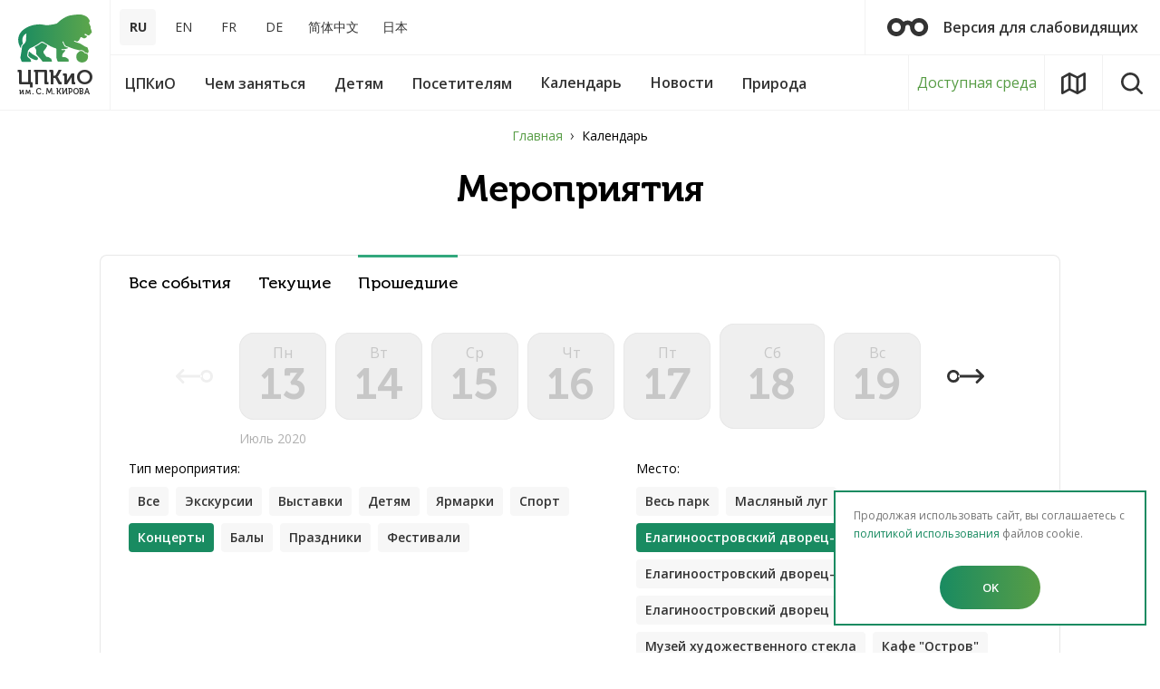

--- FILE ---
content_type: text/html; charset=UTF-8
request_url: https://elaginpark.org/events/?DATE_FROM=18.07.2020&DATE_TO=18.07.2020&LOCATION=146&PERIOD=PAST&SECTION_ID=30
body_size: 17474
content:
<!DOCTYPE html>
<html lang="ru">

<head>
	<title>Календарь культурно-массовых мероприятий в ЦПКиО</title>
	<meta http-equiv="Content-Type" content="text/html; charset=UTF-8" />
<meta name="keywords" content="цпко, цпкио, елагин, елагин остров, парк, парк петербург, развлечения в петербурге, досуг в петербурге, погулять в петербурге, прогулки питер, зоопарк, выставки, экскурсии" />
<meta name="description" content="ЦПКиО: выставки, экскурсии, мастер-классы, концерты, театральные представления, интерактивные программы, костюмированные балы, выпускные, народные гуляния" />
<script data-skip-moving="true">(function(w, d, n) {var cl = "bx-core";var ht = d.documentElement;var htc = ht ? ht.className : undefined;if (htc === undefined || htc.indexOf(cl) !== -1){return;}var ua = n.userAgent;if (/(iPad;)|(iPhone;)/i.test(ua)){cl += " bx-ios";}else if (/Windows/i.test(ua)){cl += ' bx-win';}else if (/Macintosh/i.test(ua)){cl += " bx-mac";}else if (/Linux/i.test(ua) && !/Android/i.test(ua)){cl += " bx-linux";}else if (/Android/i.test(ua)){cl += " bx-android";}cl += (/(ipad|iphone|android|mobile|touch)/i.test(ua) ? " bx-touch" : " bx-no-touch");cl += w.devicePixelRatio && w.devicePixelRatio >= 2? " bx-retina": " bx-no-retina";if (/AppleWebKit/.test(ua)){cl += " bx-chrome";}else if (/Opera/.test(ua)){cl += " bx-opera";}else if (/Firefox/.test(ua)){cl += " bx-firefox";}ht.className = htc ? htc + " " + cl : cl;})(window, document, navigator);</script>


<link href="/bitrix/js/ui/design-tokens/dist/ui.design-tokens.css?171999683526358" type="text/css"  rel="stylesheet" />
<link href="/bitrix/js/ui/fonts/opensans/ui.font.opensans.css?16869505752555" type="text/css"  rel="stylesheet" />
<link href="/bitrix/js/main/popup/dist/main.popup.bundle.css?175852470131694" type="text/css"  rel="stylesheet" />
<link href="/bitrix/js/main/core/css/core_date.css?168695072610481" type="text/css"  rel="stylesheet" />
<link href="/local/templates/main/components/ttcsoft/news.list/events/style.css?163412463359" type="text/css"  rel="stylesheet" />
<link href="/local/templates/main/css/app.css?1634124627132902" type="text/css"  data-template-style="true"  rel="stylesheet" />
<link href="/local/templates/main/css/custom.css?17593167741745" type="text/css"  data-template-style="true"  rel="stylesheet" />
<link href="/local/templates/main/components/scody/cookie/.default/style.css?17488682311509" type="text/css"  data-template-style="true"  rel="stylesheet" />
<link href="/bitrix/components/vision/vision.special/templates/.default/style/css/style.css?163412316670" type="text/css"  data-template-style="true"  rel="stylesheet" />
<link href="/bitrix/components/vision/vision.special/templates/.default/style/css/bvi-font.css?16341231661950" type="text/css"  data-template-style="true"  rel="stylesheet" />
<link href="/bitrix/components/vision/vision.special/templates/.default/style/css/bvi.css?1634123166157133" type="text/css"  data-template-style="true"  rel="stylesheet" />
<link href="/bitrix/components/vision/vision.special/templates/.default/style/css/bvi.min.css?1634123166127805" type="text/css"  data-template-style="true"  rel="stylesheet" />
<link href="/bitrix/components/vision/vision.special/templates/.default/style/css/bvi-font.min.css?16341231661612" type="text/css"  data-template-style="true"  rel="stylesheet" />




<script type="extension/settings" data-extension="main.date">{"formats":{"FORMAT_DATE":"DD.MM.YYYY","FORMAT_DATETIME":"DD.MM.YYYY HH:MI:SS","SHORT_DATE_FORMAT":"d.m.Y","MEDIUM_DATE_FORMAT":"j M Y","LONG_DATE_FORMAT":"j F Y","DAY_MONTH_FORMAT":"j F","DAY_SHORT_MONTH_FORMAT":"j M","SHORT_DAY_OF_WEEK_MONTH_FORMAT":"D, j F","SHORT_DAY_OF_WEEK_SHORT_MONTH_FORMAT":"D, j M","DAY_OF_WEEK_MONTH_FORMAT":"l, j F","FULL_DATE_FORMAT":"l, j F  Y","SHORT_TIME_FORMAT":"H:i","LONG_TIME_FORMAT":"H:i:s"}}</script>



<meta http-equiv="X-UA-Compatible" content="IE=Edge">
<meta name="viewport" content="width=device-width, initial-scale=1">
<meta name="theme-color" content="#fff">
<meta name="format-detection" content="telephone=no">
<meta name="yandex-verification" content="4aea9c94238b8a98" />
<meta name="proculture-verification" content="237cf50c1b265f13a0d5de8cd89b38e5" />
<link rel="shortcut icon" href="/local/templates/main/favicons/favicon.svg" />
<link href="https://fonts.googleapis.com/css?family=Open+Sans:400,600,700&amp;subset=cyrillic-ext" rel="stylesheet">



	<!--meta og-->
        
	<meta property="og:title" content="Центральный парк культуры и отдыха им. С.М. Кирова | Календарь культурно-массовых мероприятий в ЦПКиО " />
	<meta property="og:type" content="article" />
	<meta property="og:description" content="ЦПКиО: выставки, экскурсии, мастер-классы, концерты, театральные представления, интерактивные программы, костюмированные балы, выпускные, народные гуляния" />
	<meta property="og:url" content="https://elaginpark.org" />
	<meta property="og:site_name" content="Центральный парк культуры и отдыха им. С.М. Кирова" />
	<meta property="og:image" content="https://elaginpark.org/local/templates/main/img/logo_lion.svg" />
	<meta property="og:image:url" content="https://elaginpark.org/local/templates/main/img/logo_lion.svg" />

	
					
			
		
		
	<!--styles-->
		
	<script data-skip-moving="true" src="https://spb.kassir.ru/start-frame.js"></script>
	<script data-skip-moving="true" src="https://culturaltracking.ru/static/js/spxl.js?pixelId=25137" data-pixel-id="25137" async></script>
	
	
	</head>

<body>
		
	<div class="out">
		<header class="l-header-desk js-header-desk">
			<div class="l-header-desk__inner">
				<button class="mobile-menu-toggle" type="button" title="Меню" data-tgl=".js-mobile-menu" data-tgl-class="visible">
					<svg class="icon icon-mobile-menu">
						<use xlink:href="/local/templates/main/img/sprite.svg#icon-mobile-menu"></use>
					</svg>
				</button>
				<a class="l-header-desk-logo" title="ЦПКиО им. С. М. КИРОВА" href="/">
					<img src="/local/templates/main/img/logo_lion.svg" alt="ЦПКиО им. С. М. КИРОВА">
					<span class="l-header-desk-logo__name">ЦПКиО <span>им. С. М. КИРОВА</span></span>
				</a>
				<div class="l-header-desk__content">
					<div class="l-header-desk__top">
						<div class="languages" role="navigation">
							<ul>

			<li><span>RU</span></li>
		
			<li><a href="/en/">EN</a></li>
		
			<li><a href="/fr/">FR</a></li>
		
			<li><a href="/de/">DE</a></li>
		
			<li><a href="/cn/">简体中文</a></li>
		
			<li><a href="/jp/">日本</a></li>
		

</ul>
						</div>
						
<a href="/" class="bvi-open l-header-desk-visually-impaired" title="перейти на версию для слабовидящих">
	<svg class="icon icon-glasses">
		<use xlink:href="/local/templates/main/img/sprite.svg#icon-glasses"></use>
	</svg> Версия для слабовидящих</a>

 
 
 
 
											</div>

					<div class="l-header-desk__bottom">
						

<nav class="main-menu js-main-menu" aria-label="">
	<ul class="main-menu__list">


	
	
								<li class="main-menu__item">
				<button type="button" class="main-menu__name" aria-haspopup="true">
					<span>ЦПКиО</span>
				</button>
				<div class="main-menu__child js-main-menu-child">
					<div class="main-menu__child-inner js-main-menu-child-inner">
						<ul class="main-menu__sublist">				
		
	
	

	
						<li class="main-menu__subitem">
				<a href="/central-park/park-na-elaginom-ostrove-segodnya/" class="main-menu__name"><span>Парк на Елагином острове сегодня</span></a>
			</li>		
		
	
	

	
						<li class="main-menu__subitem">
				<a href="/central-park/dvortsovo-parkovyy-ansambl/" class="main-menu__name"><span>Дворцово-парковый ансамбль</span></a>
			</li>		
		
	
	

	
						<li class="main-menu__subitem">
				<a href="/central-park/museums/" class="main-menu__name"><span>Музеи</span></a>
			</li>		
		
	
	

	
						<li class="main-menu__subitem">
				<a href="/central-park/history/" class="main-menu__name"><span>История</span></a>
			</li>		
		
	
	

	
						<li class="main-menu__subitem">
				<a href="/central-park/officially/" class="main-menu__name"><span>Официально</span></a>
			</li>		
		
	
	

	
						<li class="main-menu__subitem">
				<a href="/central-park/vacancies/" class="main-menu__name"><span>Вакансии</span></a>
			</li>		
		
	
	

	
						<li class="main-menu__subitem">
				<a href="/central-park/partners/" class="main-menu__name"><span>Партнеры</span></a>
			</li>		
		
	
	

	
						<li class="main-menu__subitem">
				<a href="/central-park/sotrudnichestvo/" class="main-menu__name"><span>Сотрудничество</span></a>
			</li>		
		
	
	

	
						<li class="main-menu__subitem">
				<a href="/central-park/smi/" class="main-menu__name"><span>Для СМИ</span></a>
			</li>		
		
	
	

	
						<li class="main-menu__subitem">
				<a href="/central-park/gallery/" class="main-menu__name"><span>Фотогалерея и Видео</span></a>
			</li>		
		
	
	

	
						<li class="main-menu__subitem">
				<a href="/central-park/contacts/" class="main-menu__name"><span>Контакты</span></a>
			</li>		
		
	
	

	
						<li class="main-menu__subitem">
				<a href="/central-park/map-island/" class="main-menu__name"><span>Карта Елагина острова</span></a>
			</li>		
		
	
	

	
						<li class="main-menu__subitem">
				<a href="/sitemap/" class="main-menu__name"><span>Карта сайта</span></a>
			</li>		
		
	
	

						</ul></div></div></li>	
	
								<li class="main-menu__item">
				<button type="button" class="main-menu__name" aria-haspopup="true">
					<span>Чем заняться</span>
				</button>
				<div class="main-menu__child js-main-menu-child">
					<div class="main-menu__child-inner js-main-menu-child-inner">
						<ul class="main-menu__sublist">				
		
	
	

	
						<li class="main-menu__subitem">
				<a href="/central-park/museums/elaginoostrovskiy-dvorets-muzey/" class="main-menu__name"><span>Елагиноостровский дворец-музей</span></a>
			</li>		
		
	
	

	
						<li class="main-menu__subitem">
				<a href="/to-do/muzey-khudozhestvennogo-stekla/" class="main-menu__name"><span>Музей художественного стекла</span></a>
			</li>		
		
	
	

	
						<li class="main-menu__subitem">
				<a href="/stekloduvnaya-masterskaya/" class="main-menu__name"><span>Стеклодувная мастерская</span></a>
			</li>		
		
	
	

	
						<li class="main-menu__subitem">
				<a href="/to-do/kostyumirovannye-baly/" class="main-menu__name"><span>Костюмированные балы</span></a>
			</li>		
		
	
	

	
						<li class="main-menu__subitem">
				<a href="/to-do/excursions/?PERIOD=CURRENT" class="main-menu__name"><span>Экскурсии</span></a>
			</li>		
		
	
	

	
						<li class="main-menu__subitem">
				<a href="/to-do/exhibitions/?PERIOD=CURRENT" class="main-menu__name"><span>Выставки</span></a>
			</li>		
		
	
	

	
						<li class="main-menu__subitem">
				<a href="/tvorcheskaya-dacha/" class="main-menu__name"><span>Творческая дача</span></a>
			</li>		
		
	
	

	
						<li class="main-menu__subitem">
				<a href="/to-do/elaginskie-vechera/" class="main-menu__name"><span>Елагинские вечера</span></a>
			</li>		
		
	
	

	
						<li class="main-menu__subitem">
				<a href="/to-do/concerts/?PERIOD=CURRENT" class="main-menu__name"><span>Концерты</span></a>
			</li>		
		
	
	

	
						<li class="main-menu__subitem">
				<a href="/to-do/cafe/" class="main-menu__name"><span>Кафе</span></a>
			</li>		
		
	
	

	
						<li class="main-menu__subitem">
				<a href="/to-do/sport/" class="main-menu__name"><span>Спорт</span></a>
			</li>		
		
	
	

	
						<li class="main-menu__subitem">
				<a href="/to-do/klub-zdorove/" class="main-menu__name"><span>Клуб «Здоровье»</span></a>
			</li>		
		
	
	

	
						<li class="main-menu__subitem">
				<a href="/to-do/prokat/" class="main-menu__name"><span>Прокат</span></a>
			</li>		
		
	
	

	
						<li class="main-menu__subitem">
				<a href="/to-do/voennyy-orkestr/" class="main-menu__name"><span>Военный оркестр</span></a>
			</li>		
		
	
	

	
						<li class="main-menu__subitem">
				<a href="/to-do/katok/" class="main-menu__name"><span>Большой каток</span></a>
			</li>		
		
	
	

						</ul>	<div class="main-menu__context">
		<div class="main-menu-time">
			<div class="main-menu-time__title">Часы работы</div>
			<div class="main-menu-time__data">
				<span>Летний сезон:</span>
				<span>Пн-Пт: 06:00-23:00</span>
				<span>Сб-Вс: 06:00-23:00</span>
			</div>
			<div class="main-menu-time__data">
				<span>Зимний сезон:</span>
				<span>06:00 - 23:00</span>
			</div>
		</div>
	</div></div></div></li>									
	
								<li class="main-menu__item">
				<button type="button" class="main-menu__name" aria-haspopup="true">
					<span>Детям</span>
				</button>
				<div class="main-menu__child js-main-menu-child">
					<div class="main-menu__child-inner js-main-menu-child-inner">
						<ul class="main-menu__sublist">				
		
	
	

	
						<li class="main-menu__subitem">
				<a href="/detyam/museums-children/" class="main-menu__name"><span>Музеи детям</span></a>
			</li>		
		
	
	

	
						<li class="main-menu__subitem">
				<a href="/to-do/muzey-khudozhestvennogo-stekla/stekolnaya-masterskaya/" class="main-menu__name"><span>Стеклодувная мастерская</span></a>
			</li>		
		
	
	

	
						<li class="main-menu__subitem">
				<a href="/detyam/shkolnye-kanikuly/" class="main-menu__name"><span>Школьные каникулы</span></a>
			</li>		
		
	
	

	
						<li class="main-menu__subitem">
				<a href="/tvorcheskaya-dacha/" class="main-menu__name"><span>Творческая дача</span></a>
			</li>		
		
	
	

	
						<li class="main-menu__subitem">
				<a href="/detyam/master-klassy/" class="main-menu__name"><span>Мастер-классы</span></a>
			</li>		
		
	
	

	
						<li class="main-menu__subitem">
				<a href="/detyam/marshrutnye-listy/" class="main-menu__name"><span>Маршрутные листы</span></a>
			</li>		
		
	
	

	
						<li class="main-menu__subitem">
				<a href="/detyam/mini-zoopark/" class="main-menu__name"><span>Мини-зоопарк</span></a>
			</li>		
		
	
	

	
						<li class="main-menu__subitem">
				<a href="/detyam/detskie-ploshchadki/" class="main-menu__name"><span>Детские площадки</span></a>
			</li>		
		
	
	

	
						<li class="main-menu__subitem">
				<a href="/detyam/roliki-velosipedy/" class="main-menu__name"><span>Велосипеды</span></a>
			</li>		
		
	
	

						</ul></div></div></li>	
	
								<li class="main-menu__item">
				<button type="button" class="main-menu__name" aria-haspopup="true">
					<span>Посетителям</span>
				</button>
				<div class="main-menu__child js-main-menu-child">
					<div class="main-menu__child-inner js-main-menu-child-inner">
						<ul class="main-menu__sublist">				
		
	
	

	
						<li class="main-menu__subitem">
				<a href="/visitors/kak-dobratsya/" class="main-menu__name"><span>Как добраться</span></a>
			</li>		
		
	
	

	
						<li class="main-menu__subitem">
				<a href="/visitors/pravila-poseshcheniya/" class="main-menu__name"><span>Правила посещения</span></a>
			</li>		
		
	
	

	
						<li class="main-menu__subitem">
				<a href="/visitors/rezhim-raboty/" class="main-menu__name"><span>Режим работы</span></a>
			</li>		
		
	
	

	
						<li class="main-menu__subitem">
				<a href="/visitors/stoimost-posesheniya/" class="main-menu__name"><span>Стоимость посещения</span></a>
			</li>		
		
	
	

	
						<li class="main-menu__subitem">
				<a href="/visitors/poryadok-vozvrata-biletov/" class="main-menu__name"><span>Порядок возврата билетов</span></a>
			</li>		
		
	
	

	
						<li class="main-menu__subitem">
				<a href="/visitors/list-of-documents-for-preferential-access/" class="main-menu__name"><span>Перечень документов для льготного посещения</span></a>
			</li>		
		
	
	

	
						<li class="main-menu__subitem">
				<a href="/visitors/dostupnaya-sreda/" class="main-menu__name"><span>Доступная среда</span></a>
			</li>		
		
	
	

	
						<li class="main-menu__subitem">
				<a href="/visitors/reviews/" class="main-menu__name"><span>Оставить отзыв</span></a>
			</li>		
		
	
	

	
						<li class="main-menu__subitem">
				<a href="/visitors/faq/" class="main-menu__name"><span>Вопросы и ответы</span></a>
			</li>		
		
	
	

	
						<li class="main-menu__subitem">
				<a href="/visitors/programma-pushkinskaya-karta/" class="main-menu__name"><span>Программа «Пушкинская карта»</span></a>
			</li>		
		
	
	

	
						<li class="main-menu__subitem">
				<a href="/visitors/proekt-edinaya-karta-peterburzhtsa/" class="main-menu__name"><span>Проект «Единая карта петербуржца»</span></a>
			</li>		
		
	
	

						</ul>	<div class="main-menu__context">
		<div class="main-menu-time">
			<div class="main-menu-time__title">Часы работы</div>
			<div class="main-menu-time__data">
				<span>Летний сезон:</span>
				<span>Пн-Пт: 06:00-23:00</span>
				<span>Сб-Вс: 06:00-23:00</span>
			</div>
			<div class="main-menu-time__data">
				<span>Зимний сезон:</span>
				<span>06:00 - 23:00</span>
			</div>
		</div>
	</div></div></div></li>									
						<li class="main-menu__item">
				<a href="/events/" class="main-menu__name">
					<span>Календарь</span>
				</a>
			</li>		
		
	
	

	
						<li class="main-menu__item">
				<a href="/news/" class="main-menu__name">
					<span>Новости</span>
				</a>
			</li>		
		
	
	

	
	
								<li class="main-menu__item">
				<button type="button" class="main-menu__name" aria-haspopup="true">
					<span>Природа</span>
				</button>
				<div class="main-menu__child js-main-menu-child">
					<div class="main-menu__child-inner js-main-menu-child-inner">
						<ul class="main-menu__sublist">				
		
	
	

	
						<li class="main-menu__subitem">
				<a href="/nature/flora-i-fauna/" class="main-menu__name"><span>Флора и фауна</span></a>
			</li>		
		
	
	

	
						<li class="main-menu__subitem">
				<a href="/nature/flora-i-fauna/osobo-okhranyaemaya-prirodnaya-territoriya/" class="main-menu__name"><span>ООПТ</span></a>
			</li>		
		
	
	

	
						<li class="main-menu__subitem">
				<a href="/nature/proekt-posadi-derevo/" class="main-menu__name"><span>Проект «Посади дерево»</span></a>
			</li>		
		
	
	

	</ul></div></div></li>
	</ul>
</nav>
						<a href="/visitors/dostupnaya-sreda/" class="l-header-desk__bottom-btn l-header-desk__sreda">Доступная среда</a>
						<a href="/map/" class="l-header-desk__bottom-btn l-header-desk__map" title="Карта парка">
							<svg class="icon icon-map">
								<use xlink:href="/local/templates/main/img/sprite.svg#icon-map"></use>
							</svg>
						</a>
						<button class="l-header-desk__bottom-btn" title="Поиск по сайту" data-modal="search">
							<svg class="icon icon-search">
								<use xlink:href="/local/templates/main/img/sprite.svg#icon-search"></use>
							</svg>
						</button>
					</div>
				</div>
			</div>
		</header>

				<section class="l-section">
			<div class="l-section__ctr">
				<nav class="breadcrumb__wrap" aria-label="breadcrumb"><ol class="breadcrumb">
			<li class="breadcrumb-item">
				<a href="/">Главная</a>
			</li><li class="breadcrumb-item active" aria-current="page">Календарь</li></ol></nav>				

<div class="l-section__header">
	<div class="l-section__name l-section__name_center">Мероприятия</div>
</div>

	
<div class="filters-content">
			<nav class="slided-tabs swiper-container js-slided-tabs">
		<ul class="slided-tabs__inner swiper-wrapper">
			<li class="slided-tabs__item swiper-slide">
				<a href="/events/"  class="slided-tabs-item ">Все события</a>
			</li>
			<li class="slided-tabs__item swiper-slide">
				<a href="/events/?PERIOD=CURRENT&LOCATION=146&SECTION_ID=30"  class="slided-tabs-item ">Текущие</a>
			</li>
			<li class="slided-tabs__item swiper-slide">
				<a href="/events/?PERIOD=PAST&LOCATION=146&SECTION_ID=30" aria-current="true" class="slided-tabs-item active">Прошедшие</a>
			</li>
		</ul>
	</nav>
		
			<nav class="filter-days" aria-label="событие по числам месяца">
					<span class="filter-days__prev" aria-disabled="true" title="события ранее">
				<svg class="icon icon-calendar_prev_long">
					<use xlink:href="/local/templates/main/img/sprite.svg#icon-calendar_prev_long"></use>
				</svg>
				<svg class="icon icon-calendar_prev_short">
					<use xlink:href="/local/templates/main/img/sprite.svg#icon-calendar_prev_short"></use>
				</svg>
			</span>
				
				<ul class="filter-days__list">
							<li class="filter-days__item">
					<a href="/events/?DATE_FROM=13.07.2020&DATE_TO=13.07.2020&LOCATION=146&PERIOD=PAST&SECTION_ID=30" class="filter-day " 
								 aria-disabled="true"								>
						<span class="filter-day__inner">
							<span class="filter-day__name">Пн</span>
							<span class="filter-day__date">13</span>
						</span>
						<span class="filter-day__month visible">Июль 2020</span>
					</a>
				</li>			
							<li class="filter-days__item">
					<a href="/events/?DATE_FROM=14.07.2020&DATE_TO=14.07.2020&LOCATION=146&PERIOD=PAST&SECTION_ID=30" class="filter-day " 
								 aria-disabled="true"								>
						<span class="filter-day__inner">
							<span class="filter-day__name">Вт</span>
							<span class="filter-day__date">14</span>
						</span>
						<span class="filter-day__month ">Июль 2020</span>
					</a>
				</li>			
							<li class="filter-days__item">
					<a href="/events/?DATE_FROM=15.07.2020&DATE_TO=15.07.2020&LOCATION=146&PERIOD=PAST&SECTION_ID=30" class="filter-day " 
								 aria-disabled="true"								>
						<span class="filter-day__inner">
							<span class="filter-day__name">Ср</span>
							<span class="filter-day__date">15</span>
						</span>
						<span class="filter-day__month ">Июль 2020</span>
					</a>
				</li>			
							<li class="filter-days__item">
					<a href="/events/?DATE_FROM=16.07.2020&DATE_TO=16.07.2020&LOCATION=146&PERIOD=PAST&SECTION_ID=30" class="filter-day " 
								 aria-disabled="true"								>
						<span class="filter-day__inner">
							<span class="filter-day__name">Чт</span>
							<span class="filter-day__date">16</span>
						</span>
						<span class="filter-day__month ">Июль 2020</span>
					</a>
				</li>			
							<li class="filter-days__item">
					<a href="/events/?DATE_FROM=17.07.2020&DATE_TO=17.07.2020&LOCATION=146&PERIOD=PAST&SECTION_ID=30" class="filter-day " 
								 aria-disabled="true"								>
						<span class="filter-day__inner">
							<span class="filter-day__name">Пт</span>
							<span class="filter-day__date">17</span>
						</span>
						<span class="filter-day__month ">Июль 2020</span>
					</a>
				</li>			
							<li class="filter-days__item">
					<a href="/events/?DATE_FROM=18.07.2020&DATE_TO=18.07.2020&LOCATION=146&PERIOD=PAST&SECTION_ID=30" class="filter-day filter-day_day-off" 
								 aria-disabled="true"								 aria-current="true">
						<span class="filter-day__inner">
							<span class="filter-day__name">Сб</span>
							<span class="filter-day__date">18</span>
						</span>
						<span class="filter-day__month ">Июль 2020</span>
					</a>
				</li>			
							<li class="filter-days__item">
					<a href="/events/?DATE_FROM=19.07.2020&DATE_TO=19.07.2020&LOCATION=146&PERIOD=PAST&SECTION_ID=30" class="filter-day filter-day_day-off" 
								 aria-disabled="true"								>
						<span class="filter-day__inner">
							<span class="filter-day__name">Вс</span>
							<span class="filter-day__date">19</span>
						</span>
						<span class="filter-day__month ">Июль 2020</span>
					</a>
				</li>			
					</ul>
		<a href="/events/?DATE_FROM=20.07.2020&DATE_TO=26.07.2020&LOCATION=146&PERIOD=PAST&SECTION_ID=30" class="filter-days__next" title="события наступающие">
			<svg class="icon icon-calendar_next_long">
				<use xlink:href="/local/templates/main/img/sprite.svg#icon-calendar_next_long"></use>
			</svg>
			<svg class="icon icon-calendar_next_short">
				<use xlink:href="/local/templates/main/img/sprite.svg#icon-calendar_next_short"></use>
			</svg>
		</a>
	</nav>	
		
	
	<nav class="filter-btns">
		<div class="filter-btns-group">
			<div id="filter-btns-1" class="filter-btns-group__label" aria-label="Тип">Тип мероприятия:</div>

										<ul class="filter-btns-list" aria-labelledby="filter-btns-1">
											<li class="filter-btns-list__item">
							<a href="/events/?DATE_FROM=18.07.2020&DATE_TO=18.07.2020&LOCATION=146&PERIOD=PAST&SECTION_ID=30" class="filter-btns-item">Все</a>
						</li>							
																							<li class="filter-btns-list__item">
								<a href="?SECTION_ID=9" class="filter-btns-item">Экскурсии</a>
							</li>
																								<li class="filter-btns-list__item">
								<a href="?SECTION_ID=8" class="filter-btns-item">Выставки</a>
							</li>
																								<li class="filter-btns-list__item">
								<a href="?SECTION_ID=26" class="filter-btns-item">Детям</a>
							</li>
																								<li class="filter-btns-list__item">
								<a href="?SECTION_ID=25" class="filter-btns-item">Ярмарки</a>
							</li>
																								<li class="filter-btns-list__item">
								<a href="?SECTION_ID=29" class="filter-btns-item">Спорт</a>
							</li>
																								<li class="filter-btns-list__item">
								<span aria-current="true" class="filter-btns-item">Концерты</span>
							</li>							
																								<li class="filter-btns-list__item">
								<a href="?SECTION_ID=32" class="filter-btns-item">Балы</a>
							</li>
																								<li class="filter-btns-list__item">
								<a href="?SECTION_ID=28" class="filter-btns-item">Праздники</a>
							</li>
																								<li class="filter-btns-list__item">
								<a href="?SECTION_ID=27" class="filter-btns-item">Фестивали</a>
							</li>
															</ul>							
						
									
						
		</div>
	
						<div class="filter-btns-group filter-btns-group_middle">
			<div id="filter-btns-2" class="filter-btns-group__label" aria-label="Место">Место:</div>
			<ul class="filter-btns-list" aria-labelledby="filter-btns-2">
									<li class="filter-btns-list__item">
						<a href="/events/?DATE_FROM=18.07.2020&DATE_TO=18.07.2020&PERIOD=PAST&SECTION_ID=30" class="filter-btns-item">Весь парк</a>
					</li>							
									
															<li class="filter-btns-list__item">
							<a href="/events/?LOCATION=441&DATE_FROM=18.07.2020&DATE_TO=18.07.2020&PERIOD=PAST&SECTION_ID=30" class="filter-btns-item">Масляный луг</a>
						</li>
																				<li class="filter-btns-list__item">
							<span aria-current="true" class="filter-btns-item"> Елагиноостровский дворец-музей</span>
						</li>							
																				<li class="filter-btns-list__item">
							<a href="/events/?LOCATION=412&DATE_FROM=18.07.2020&DATE_TO=18.07.2020&PERIOD=PAST&SECTION_ID=30" class="filter-btns-item">Елагиноостровский дворец-музей</a>
						</li>
																				<li class="filter-btns-list__item">
							<a href="/events/?LOCATION=424&DATE_FROM=18.07.2020&DATE_TO=18.07.2020&PERIOD=PAST&SECTION_ID=30" class="filter-btns-item">Елагиноостровский дворец</a>
						</li>
																				<li class="filter-btns-list__item">
							<a href="/events/?LOCATION=442&DATE_FROM=18.07.2020&DATE_TO=18.07.2020&PERIOD=PAST&SECTION_ID=30" class="filter-btns-item">Восточная поляна</a>
						</li>
																				<li class="filter-btns-list__item">
							<a href="/events/?LOCATION=148&DATE_FROM=18.07.2020&DATE_TO=18.07.2020&PERIOD=PAST&SECTION_ID=30" class="filter-btns-item">Музей художественного стекла</a>
						</li>
																				<li class="filter-btns-list__item">
							<a href="/events/?LOCATION=408&DATE_FROM=18.07.2020&DATE_TO=18.07.2020&PERIOD=PAST&SECTION_ID=30" class="filter-btns-item">Кафе &quot;Остров&quot;</a>
						</li>
																				<li class="filter-btns-list__item">
							<a href="/events/?LOCATION=410&DATE_FROM=18.07.2020&DATE_TO=18.07.2020&PERIOD=PAST&SECTION_ID=30" class="filter-btns-item">Музей художественного стекла. Оранжерейный корпус</a>
						</li>
																				<li class="filter-btns-list__item">
							<a href="/events/?LOCATION=419&DATE_FROM=18.07.2020&DATE_TO=18.07.2020&PERIOD=PAST&SECTION_ID=30" class="filter-btns-item">2-й Елагин мост</a>
						</li>
																				<li class="filter-btns-list__item">
							<a href="/events/?LOCATION=425&DATE_FROM=18.07.2020&DATE_TO=18.07.2020&PERIOD=PAST&SECTION_ID=30" class="filter-btns-item">Кухонный корпус</a>
						</li>
																				<li class="filter-btns-list__item">
							<a href="/events/?LOCATION=19&DATE_FROM=18.07.2020&DATE_TO=18.07.2020&PERIOD=PAST&SECTION_ID=30" class="filter-btns-item">Конюшенный корпус</a>
						</li>
																				<li class="filter-btns-list__item">
							<a href="/events/?LOCATION=150&DATE_FROM=18.07.2020&DATE_TO=18.07.2020&PERIOD=PAST&SECTION_ID=30" class="filter-btns-item">Выставочные залы</a>
						</li>
																				<li class="filter-btns-list__item">
							<a href="/events/?LOCATION=417&DATE_FROM=18.07.2020&DATE_TO=18.07.2020&PERIOD=PAST&SECTION_ID=30" class="filter-btns-item">Выставочные залы Конюшенного корпуса</a>
						</li>
																				<li class="filter-btns-list__item">
							<a href="/events/?LOCATION=426&DATE_FROM=18.07.2020&DATE_TO=18.07.2020&PERIOD=PAST&SECTION_ID=30" class="filter-btns-item">Оранжерейный корпус</a>
						</li>
																				<li class="filter-btns-list__item">
							<a href="/events/?LOCATION=451&DATE_FROM=18.07.2020&DATE_TO=18.07.2020&PERIOD=PAST&SECTION_ID=30" class="filter-btns-item">Конюшенный корпус</a>
						</li>
																				<li class="filter-btns-list__item">
							<a href="/events/?LOCATION=448&DATE_FROM=18.07.2020&DATE_TO=18.07.2020&PERIOD=PAST&SECTION_ID=30" class="filter-btns-item">Стеклодувная мастерская</a>
						</li>
																				<li class="filter-btns-list__item">
							<a href="/events/?LOCATION=21&DATE_FROM=18.07.2020&DATE_TO=18.07.2020&PERIOD=PAST&SECTION_ID=30" class="filter-btns-item">Кавалерский корпус</a>
						</li>
																				<li class="filter-btns-list__item">
							<a href="/events/?LOCATION=22&DATE_FROM=18.07.2020&DATE_TO=18.07.2020&PERIOD=PAST&SECTION_ID=30" class="filter-btns-item">Фрейлинский корпус</a>
						</li>
																				<li class="filter-btns-list__item">
							<a href="/events/?LOCATION=429&DATE_FROM=18.07.2020&DATE_TO=18.07.2020&PERIOD=PAST&SECTION_ID=30" class="filter-btns-item">Фрейлинский корпус</a>
						</li>
																				<li class="filter-btns-list__item">
							<a href="/events/?LOCATION=71&DATE_FROM=18.07.2020&DATE_TO=18.07.2020&PERIOD=PAST&SECTION_ID=30" class="filter-btns-item">Кафе &quot;Остров&quot;</a>
						</li>
																				<li class="filter-btns-list__item">
							<a href="/events/?LOCATION=431&DATE_FROM=18.07.2020&DATE_TO=18.07.2020&PERIOD=PAST&SECTION_ID=30" class="filter-btns-item">Большой каток</a>
						</li>
																				<li class="filter-btns-list__item">
							<a href="/events/?LOCATION=434&DATE_FROM=18.07.2020&DATE_TO=18.07.2020&PERIOD=PAST&SECTION_ID=30" class="filter-btns-item">Открытая сцена на Большой площади</a>
						</li>
																				<li class="filter-btns-list__item">
							<a href="/events/?LOCATION=435&DATE_FROM=18.07.2020&DATE_TO=18.07.2020&PERIOD=PAST&SECTION_ID=30" class="filter-btns-item">Эстрадный театр</a>
						</li>
																				<li class="filter-btns-list__item">
							<a href="/events/?LOCATION=72&DATE_FROM=18.07.2020&DATE_TO=18.07.2020&PERIOD=PAST&SECTION_ID=30" class="filter-btns-item">Большой каток</a>
						</li>
																				<li class="filter-btns-list__item">
							<a href="/events/?LOCATION=1996&DATE_FROM=18.07.2020&DATE_TO=18.07.2020&PERIOD=PAST&SECTION_ID=30" class="filter-btns-item">Причал</a>
						</li>
												</ul>
		</div>					
			</nav>
</div>
<div class="l-section-cols">
	<div class="l-section-cols__content">
		<div class="events">
					<p>На данный момент нет мероприятий</p>
					
		</div>
									
	</div>
</div>
							</div>
		</section>

		<!-- разметка нужна для галереи -->
				<!-- разметка нужна для галереи -->

		<footer class="l-footer">
			<div class="l-ctr">
				<div class="l-footer__inner">
					<nav class="l-footer-nav">
						


	
	
					<ul class="l-footer-nav__col">
				<li class="l-footer-nav__item l-footer-nav__item_bold">
					<a href="/central-park/"> ЦПКиО </a>
				</li>			
		
	
	

	
			<li class="l-footer-nav__item l-footer-nav__item_">
			<a href="/central-park/park-na-elaginom-ostrove-segodnya/"> Парк на Елагином острове сегодня </a>
		</li>
	
	

	
			<li class="l-footer-nav__item l-footer-nav__item_">
			<a href="/central-park/dvortsovo-parkovyy-ansambl/"> Дворцово-парковый ансамбль </a>
		</li>
	
	

	
			<li class="l-footer-nav__item l-footer-nav__item_">
			<a href="/central-park/museums/"> Музеи </a>
		</li>
	
	

	
			<li class="l-footer-nav__item l-footer-nav__item_">
			<a href="/central-park/history/"> История </a>
		</li>
	
	

	
			<li class="l-footer-nav__item l-footer-nav__item_">
			<a href="/central-park/officially/"> Официально </a>
		</li>
	
	

	
			<li class="l-footer-nav__item l-footer-nav__item_">
			<a href="/central-park/vacancies/"> Вакансии </a>
		</li>
	
	

	
			<li class="l-footer-nav__item l-footer-nav__item_">
			<a href="/central-park/partners/"> Партнеры </a>
		</li>
	
	

	
			<li class="l-footer-nav__item l-footer-nav__item_">
			<a href="/central-park/sotrudnichestvo/"> Сотрудничество </a>
		</li>
	
	

	
			<li class="l-footer-nav__item l-footer-nav__item_">
			<a href="/central-park/smi/"> Для СМИ </a>
		</li>
	
	

	
			<li class="l-footer-nav__item l-footer-nav__item_">
			<a href="/central-park/gallery/"> Фотогалерея и Видео </a>
		</li>
	
	

	
			<li class="l-footer-nav__item l-footer-nav__item_">
			<a href="/central-park/contacts/"> Контакты </a>
		</li>
	
	

	
			<li class="l-footer-nav__item l-footer-nav__item_">
			<a href="/central-park/map-island/"> Карта Елагина острова </a>
		</li>
	
	

	
			<li class="l-footer-nav__item l-footer-nav__item_">
			<a href="/sitemap/"> Карта сайта </a>
		</li>
	
	

			</ul>	
	
					<ul class="l-footer-nav__col">
				<li class="l-footer-nav__item l-footer-nav__item_bold">
					<a href="/to-do/"> Чем заняться </a>
				</li>			
		
	
	

	
			<li class="l-footer-nav__item l-footer-nav__item_">
			<a href="/central-park/museums/elaginoostrovskiy-dvorets-muzey/"> Елагиноостровский дворец-музей </a>
		</li>
	
	

	
			<li class="l-footer-nav__item l-footer-nav__item_">
			<a href="/to-do/muzey-khudozhestvennogo-stekla/"> Музей художественного стекла </a>
		</li>
	
	

	
			<li class="l-footer-nav__item l-footer-nav__item_">
			<a href="/stekloduvnaya-masterskaya/"> Стеклодувная мастерская </a>
		</li>
	
	

	
			<li class="l-footer-nav__item l-footer-nav__item_">
			<a href="/to-do/kostyumirovannye-baly/"> Костюмированные балы </a>
		</li>
	
	

	
			<li class="l-footer-nav__item l-footer-nav__item_">
			<a href="/to-do/excursions/?PERIOD=CURRENT"> Экскурсии </a>
		</li>
	
	

	
			<li class="l-footer-nav__item l-footer-nav__item_">
			<a href="/to-do/exhibitions/?PERIOD=CURRENT"> Выставки </a>
		</li>
	
	

	
			<li class="l-footer-nav__item l-footer-nav__item_">
			<a href="/tvorcheskaya-dacha/"> Творческая дача </a>
		</li>
	
	

	
			<li class="l-footer-nav__item l-footer-nav__item_">
			<a href="/to-do/elaginskie-vechera/"> Елагинские вечера </a>
		</li>
	
	

	
			<li class="l-footer-nav__item l-footer-nav__item_">
			<a href="/to-do/concerts/?PERIOD=CURRENT"> Концерты </a>
		</li>
	
	

	
			<li class="l-footer-nav__item l-footer-nav__item_">
			<a href="/to-do/cafe/"> Кафе </a>
		</li>
	
	

	
			<li class="l-footer-nav__item l-footer-nav__item_">
			<a href="/to-do/sport/"> Спорт </a>
		</li>
	
	

	
			<li class="l-footer-nav__item l-footer-nav__item_">
			<a href="/to-do/klub-zdorove/"> Клуб «Здоровье» </a>
		</li>
	
	

	
			<li class="l-footer-nav__item l-footer-nav__item_">
			<a href="/to-do/prokat/"> Прокат </a>
		</li>
	
	

	
			<li class="l-footer-nav__item l-footer-nav__item_">
			<a href="/to-do/voennyy-orkestr/"> Военный оркестр </a>
		</li>
	
	

	
			<li class="l-footer-nav__item l-footer-nav__item_">
			<a href="/to-do/katok/"> Большой каток </a>
		</li>
	
	

			</ul>	
	
					<ul class="l-footer-nav__col">
				<li class="l-footer-nav__item l-footer-nav__item_bold">
					<a href="/detyam/"> Детям </a>
				</li>			
		
	
	

	
			<li class="l-footer-nav__item l-footer-nav__item_">
			<a href="/detyam/museums-children/"> Музеи детям </a>
		</li>
	
	

	
			<li class="l-footer-nav__item l-footer-nav__item_">
			<a href="/to-do/muzey-khudozhestvennogo-stekla/stekolnaya-masterskaya/"> Стеклодувная мастерская </a>
		</li>
	
	

	
			<li class="l-footer-nav__item l-footer-nav__item_">
			<a href="/detyam/shkolnye-kanikuly/"> Школьные каникулы </a>
		</li>
	
	

	
			<li class="l-footer-nav__item l-footer-nav__item_">
			<a href="/tvorcheskaya-dacha/"> Творческая дача </a>
		</li>
	
	

	
			<li class="l-footer-nav__item l-footer-nav__item_">
			<a href="/detyam/master-klassy/"> Мастер-классы </a>
		</li>
	
	

	
			<li class="l-footer-nav__item l-footer-nav__item_">
			<a href="/detyam/marshrutnye-listy/"> Маршрутные листы </a>
		</li>
	
	

	
			<li class="l-footer-nav__item l-footer-nav__item_">
			<a href="/detyam/mini-zoopark/"> Мини-зоопарк </a>
		</li>
	
	

	
			<li class="l-footer-nav__item l-footer-nav__item_">
			<a href="/detyam/detskie-ploshchadki/"> Детские площадки </a>
		</li>
	
	

	
			<li class="l-footer-nav__item l-footer-nav__item_">
			<a href="/detyam/roliki-velosipedy/"> Велосипеды </a>
		</li>
	
	

			</ul>	
	
					<ul class="l-footer-nav__col">
				<li class="l-footer-nav__item l-footer-nav__item_bold">
					<a href="/visitors/"> Посетителям </a>
				</li>			
		
	
	

	
			<li class="l-footer-nav__item l-footer-nav__item_">
			<a href="/visitors/kak-dobratsya/"> Как добраться </a>
		</li>
	
	

	
			<li class="l-footer-nav__item l-footer-nav__item_">
			<a href="/visitors/pravila-poseshcheniya/"> Правила посещения </a>
		</li>
	
	

	
			<li class="l-footer-nav__item l-footer-nav__item_">
			<a href="/visitors/rezhim-raboty/"> Режим работы </a>
		</li>
	
	

	
			<li class="l-footer-nav__item l-footer-nav__item_">
			<a href="/visitors/stoimost-posesheniya/"> Стоимость посещения </a>
		</li>
	
	

	
			<li class="l-footer-nav__item l-footer-nav__item_">
			<a href="/visitors/poryadok-vozvrata-biletov/"> Порядок возврата билетов </a>
		</li>
	
	

	
			<li class="l-footer-nav__item l-footer-nav__item_">
			<a href="/visitors/list-of-documents-for-preferential-access/"> Перечень документов для льготного посещения </a>
		</li>
	
	

	
			<li class="l-footer-nav__item l-footer-nav__item_">
			<a href="/visitors/dostupnaya-sreda/"> Доступная среда </a>
		</li>
	
	

	
			<li class="l-footer-nav__item l-footer-nav__item_">
			<a href="/visitors/reviews/"> Оставить отзыв </a>
		</li>
	
	

	
			<li class="l-footer-nav__item l-footer-nav__item_">
			<a href="/visitors/faq/"> Вопросы и ответы </a>
		</li>
	
	

	
			<li class="l-footer-nav__item l-footer-nav__item_">
			<a href="/visitors/programma-pushkinskaya-karta/"> Программа «Пушкинская карта» </a>
		</li>
	
	

	
			<li class="l-footer-nav__item l-footer-nav__item_">
			<a href="/visitors/proekt-edinaya-karta-peterburzhtsa/"> Проект «Единая карта петербуржца» </a>
		</li>
	
	

			</ul>	
	
					<ul class="l-footer-nav__col">
				<li class="l-footer-nav__item l-footer-nav__item_bold">
					<a href="/nature/"> Природа </a>
				</li>			
		
	
	

	
			<li class="l-footer-nav__item l-footer-nav__item_">
			<a href="/nature/flora-i-fauna/"> Флора и фауна </a>
		</li>
	
	

	
			<li class="l-footer-nav__item l-footer-nav__item_">
			<a href="/nature/flora-i-fauna/osobo-okhranyaemaya-prirodnaya-territoriya/"> ООПТ </a>
		</li>
	
	

	
			<li class="l-footer-nav__item l-footer-nav__item_">
			<a href="/nature/proekt-posadi-derevo/"> Проект «Посади дерево» </a>
		</li>
	
	

	</ul>
						<ul class="l-footer-nav__col">

	<li class="l-footer-nav__item l-footer-nav__item_bold">
		<a href="/events/">
			<svg class="icon icon-calendar">
				<use xlink:href="/local/templates/main/img/sprite.svg#icon-calendar"/>
			</svg> Календарь </a>
	</li>
	
	<li class="l-footer-nav__item l-footer-nav__item_bold">
		<a href="/map/">
			<svg class="icon icon-map">
				<use xlink:href="/local/templates/main/img/sprite.svg#icon-map"/>
			</svg> Карта </a>
	</li>
	
	<li class="l-footer-nav__item l-footer-nav__item_bold">
		<a href="/news/">
			<svg class="icon icon-list">
				<use xlink:href="/local/templates/main/img/sprite.svg#icon-list"/>
			</svg> Новости </a>
	</li>
	

</ul>
					</nav>
					<div class="l-footer-contacts">
						<div class="l-footer-address">
							<div class="l-footer-address__icon">
								<svg class="icon icon-landmark">
									<use xlink:href="/local/templates/main/img/sprite.svg#icon-landmark"></use>
								</svg>
							</div>
							<div class="l-footer-contacts__text"> Санкт-Петербург, Елагин остров, д.4<br>
								<a href="tel:+78124300911">+7 (812) 430-09-11</a>
							</div>
						</div>
						<div class="l-footer-visually-impaired">
							<a href="/" class="bvi-open btn btn_footer">
								<svg class="icon icon-glasses">
									<use xlink:href="/local/templates/main/img/sprite.svg#icon-glasses"></use>
								</svg> Версия для слабовидящих</a>
													</div>
						<div class="l-footer-s-n">
							<div class="l-footer-s-n__item">
								<a href="https://max.ru/elaginpark" target="_blank" title="мы в сети">
									<img class="icon-max" src="/local/templates/main/img/max-icon.svg" alt="" />
								</a>
							</div>
							<div class="l-footer-s-n__item l-footer-s-n__item_v-k">
								<a href="https://vk.com/elaginpark" target="_blank" title="мы в сети">
									<svg class="icon icon-s-v-k">
										<use xlink:href="/local/templates/main/img/sprite.svg#icon-s-v-k"></use>
									</svg>
								</a>
							</div>
																					<div class="l-footer-s-n__item l-footer-s-n__item_tl">
								<a href="https://t.me/elaginpark" target="_blank" title="мы в сети">
									<svg class="icon icon-tl">
										<use xlink:href="/local/templates/main/img/sprite.svg#icon-tl"></use>
									</svg>
								</a>
							</div>
													</div>
					</div>

					<div style="display:flex">
						<style>
    #js-show-iframe-wrapper{position:relative;display:flex;align-items:center;justify-content:center;width:100%;min-width:293px;max-width:100%;background:linear-gradient(138.4deg,#38bafe 
    26.49%,#2d73bc 79.45%);color:#fff;cursor:pointer; margin-top: 16px;}#js-show-iframe-wrapper 
    .pos-banner-fluid *{box-sizing:border-box}@-webkit-keyframes 
    fadeInFromNone{0%{display:none;opacity:0}1%{display:block;opacity:0}100%{display:block;opacity:1}}@keyframes 
    fadeInFromNone{0%{display:none;opacity:0}1%{display:block;opacity:0}100%{display:block;opacity:1}}@font-face{font-family:LatoWebLight;src:url(https://pos.gosuslugi.ru/bin/fonts/Lato/fonts/Lato-Light.woff2) 
    format("woff2"),url(https://pos.gosuslugi.ru/bin/fonts/Lato/fonts/Lato-Light.woff) 
    format("woff"),url(https://pos.gosuslugi.ru/bin/fonts/Lato/fonts/Lato-Light.ttf) 
    format("truetype");font-style:normal;font-weight:400}@font-face{font-family:LatoWeb;src:url(https://pos.gosuslugi.ru/bin/fonts/Lato/fonts/Lato-Regular.woff2) 
    format("woff2"),url(https://pos.gosuslugi.ru/bin/fonts/Lato/fonts/Lato-Regular.woff) 
    format("woff"),url(https://pos.gosuslugi.ru/bin/fonts/Lato/fonts/Lato-Regular.ttf) 
    format("truetype");font-style:normal;font-weight:400}@font-face{font-family:LatoWebBold;src:url(https://pos.gosuslugi.ru/bin/fonts/Lato/fonts/Lato-Bold.woff2) 
    format("woff2"),url(https://pos.gosuslugi.ru/bin/fonts/Lato/fonts/Lato-Bold.woff) 
    format("woff"),url(https://pos.gosuslugi.ru/bin/fonts/Lato/fonts/Lato-Bold.ttf) 
    format("truetype");font-style:normal;font-weight:400}@font-face{font-family:RobotoWebLight;src:url(https://pos.gosuslugi.ru/bin/fonts/Roboto/Roboto-Light.woff2) 
    format("woff2"),url(https://pos.gosuslugi.ru/bin/fonts/Roboto/Roboto-Light.woff) 
    format("woff"),url(https://pos.gosuslugi.ru/bin/fonts/Roboto/Roboto-Light.ttf) 
    format("truetype");font-style:normal;font-weight:400}@font-face{font-family:RobotoWebRegular;src:url(https://pos.gosuslugi.ru/bin/fonts/Roboto/Roboto-Regular.woff2) 
    format("woff2"),url(https://pos.gosuslugi.ru/bin/fonts/Roboto/Roboto-Regular.woff) 
    format("woff"),url(https://pos.gosuslugi.ru/bin/fonts/Roboto/Roboto-Regular.ttf) 
    format("truetype");font-style:normal;font-weight:400}@font-face{font-family:RobotoWebBold;src:url(https://pos.gosuslugi.ru/bin/fonts/Roboto/Roboto-Bold.woff2) 
    format("woff2"),url(https://pos.gosuslugi.ru/bin/fonts/Roboto/Roboto-Bold.woff) 
    format("woff"),url(https://pos.gosuslugi.ru/bin/fonts/Roboto/Roboto-Bold.ttf) 
    format("truetype");font-style:normal;font-weight:400}@font-face{font-family:ScadaWebRegular;src:url(https://pos.gosuslugi.ru/bin/fonts/Scada/Scada-Regular.woff2) 
    format("woff2"),url(https://pos.gosuslugi.ru/bin/fonts/Scada/Scada-Regular.woff) 
    format("woff"),url(https://pos.gosuslugi.ru/bin/fonts/Scada/Scada-Regular.ttf) 
    format("truetype");font-style:normal;font-weight:400}@font-face{font-family:ScadaWebBold;src:url(https://pos.gosuslugi.ru/bin/fonts/Scada/Scada-Bold.woff2) 
    format("woff2"),url(https://pos.gosuslugi.ru/bin/fonts/Scada/Scada-Bold.woff) 
    format("woff"),url(https://pos.gosuslugi.ru/bin/fonts/Scada/Scada-Bold.ttf) 
    format("truetype");font-style:normal;font-weight:400}@font-face{font-family:Geometria;src:url(https://pos.gosuslugi.ru/bin/fonts/Geometria/Geometria.eot);src:url(https://pos.gosuslugi.ru/bin/fonts/Geometria/Geometria.eot?#iefix) 
    format("embedded-opentype"),url(https://pos.gosuslugi.ru/bin/fonts/Geometria/Geometria.woff) 
    format("woff"),url(https://pos.gosuslugi.ru/bin/fonts/Geometria/Geometria.ttf) 
    format("truetype");font-weight:400;font-style:normal}@font-face{font-family:Geometria-ExtraBold;src:url(https://pos.gosuslugi.ru/bin/fonts/Geometria/Geometria-ExtraBold.eot);src:url(https://pos.gosuslugi.ru/bin/fonts/Geometria/Geometria-ExtraBold.eot?#iefix) 
    format("embedded-opentype"),url(https://pos.gosuslugi.ru/bin/fonts/Geometria/Geometria-ExtraBold.woff) 
    format("woff"),url(https://pos.gosuslugi.ru/bin/fonts/Geometria/Geometria-ExtraBold.ttf) 
    format("truetype");font-weight:800;font-style:normal}
    </style>
    
    <style>
    #js-show-iframe-wrapper{background:var(--pos-banner-fluid-8__background)}#js-show-iframe-wrapper 
    .bf-8{position:relative;display:grid;grid-template-columns:var(--pos-banner-fluid-8__grid-template-columns);grid-template-rows:var(--pos-banner-fluid-8__grid-template-rows);width:100%;max-width:var(--pos-banner-fluid-8__max-width);box-sizing:border-box;grid-auto-flow:row 
    dense}#js-show-iframe-wrapper 
    .bf-8__content{display:flex;padding:var(--pos-banner-fluid-8__content-padding);grid-row:var(--pos-banner-fluid-8__content-grid-row);}#js-show-iframe-wrapper 
    .bf-8__text{margin:var(--pos-banner-fluid-8__text-margin);font-size:var(--pos-banner-fluid-8__text-font-size);line-height:1.4;font-family:LatoWeb,sans-serif;font-weight:700;color:#0b1f33; margin-top: 8px; margin-bottom: 8px;}#js-show-iframe-wrapper 
    .bf-8__bottom-wrap{display:flex;flex-direction:row;align-items:center}#js-show-iframe-wrapper 
    .bf-8__logo-wrap{top:var(--pos-banner-fluid-8__logo-wrap-top);right:var(--pos-banner-fluid-8__logo-wrap-right)}#js-show-iframe-wrapper 
    .bf-8__logo{width:var(--pos-banner-fluid-8__logo-width);margin-left:1px}#js-show-iframe-wrapper 
    .bf-8__slogan{font-family:LatoWeb,sans-serif;font-weight:700;font-size:var(--pos-banner-fluid-8__slogan-font-size);line-height:1.2;color:#005ca9}#js-show-iframe-wrapper 
    .bf-8__btn-wrap{width:100%;max-width:var(--pos-banner-fluid-8__button-wrap-max-width);}
		.l-footer-action {
			border-bottom: 1px solid #e8e8e8;
			padding-bottom: 24px;
			width: max-content;
		}

		@media (max-width: 767px) {
			.bf-8__content {
				flex-direction: column;
			}

			.pos-banner-btn_2 {
				width: 100%;
			}
		}

		@media (min-width: 768px) {
			.bf-8__content {
				gap: 16px;
			}

			.bf-8__btn-wrap {
				margin-top: -32px;
			}
		}
    </style>
    
    <div class="l-footer-action">
      <div id='js-show-iframe-wrapper'>
        <div class='pos-banner-fluid bf-8'>
      
          <div class='bf-8__decor'>
            <div class='bf-8__logo-wrap'>
              <img
                class='bf-8__logo'
      src='https://pos.gosuslugi.ru/bin/banner-fluid/gosuslugi-logo-blue.svg'
                alt='Госуслуги'
              />
              <div class='bf-8__slogan'>Решаем вместе</div >
            </div >
          </div >
          <div class='bf-8__content'>
            <div class='bf-8__text'>
              Не убран снег, яма на дороге, не горит фонарь?
            </div >
      
            <div class='bf-8__bottom-wrap'>
              <div class='bf-8__btn-wrap'>
                <!-- pos-banner-btn_2 не удалять; другие классы не добавлять -->
                <button
                  class='pos-banner-btn_2  btn_gradient  btn'
                  type='button'
                >
                <span>
                  <span class="btn__name">Написать о проблеме</span>
                </span>
                </button >
              </div >
            </div>
          </div >
        </div >
      </div>
    </div>
 						<div style="margin-left:auto;">
							<a href="https://www.gov.spb.ru/gov/otrasl/c_culture/nacionalnyj-proekt-kultura/" target="_blank">
								<img src="/local/templates/main/img/LogoBlackNP.jpg" style="margin-top: 16px;" />
							</a>
						</div>
					</div>

					<div class="l-footer-copyright">
						<div class="l-footer-copyright__links">
					  		<a href="/download/privacy_policy.docx" target="_blank" class="l-footer-copyright__text">Политика конфиденциальности для сайта</a>
					  		<a href="/download/consent_processing_of_personal_data.docx" target="_blank" class="l-footer-copyright__text">Согласие на обработку персональных данных на сайт</a>
					  		<a href="/download/agreement.pdf" target="_blank" class="l-footer-copyright__text">Соглашение о пользовании информационными системами и ресурсами</a>
					  		<a href="https://forms.mkrf.ru/e/2579/xTPLeBU7/?ap_orgcode=276124" target="_blank" class="l-footer-copyright__text">Оценка удовлетворённости граждан работой ЦПКиО им. С.М. Кирова</a>
					  		<a href="https://bus.gov.ru/qrcode/rate/452312" target="_blank" class="l-footer-copyright__text">Оценка условий предоставления услуг ЦПКиО им. С.М. Кирова</a>
						</div>
					  <a href="/download/privacy_policy.pdf" target="_blank" class="l-footer-copyright__text">Сайт использует файлы cookie</a>
					  <div class="l-footer-copyright__studio">Сделано в <a href="//bitltd.ru/" rel="noopener">BIT</a>, <a href="https://ttcsoft.ru/" rel="noopener">T.T. CONSULTING</a></div>
					</div>
				</div>
			</div>
		</footer>

		<div class="mobile-menu__wrap js-mobile-menu">
			<div class="mobile-menu__header">
				<button class="mobile-menu-close" type="button" title="Меню" data-tgl=".js-mobile-menu" data-tgl-class="visible">
					<svg class="icon icon-moble-close">
						<use xlink:href="/local/templates/main/img/sprite.svg#icon-moble-close"></use>
					</svg>
				</button>
			<div class="languages" role="navigation">
				<ul>

			<li><span>RU</span></li>
		
			<li><a href="/en/">EN</a></li>
		
			<li><a href="/fr/">FR</a></li>
		
			<li><a href="/de/">DE</a></li>
		
			<li><a href="/cn/">简体中文</a></li>
		
			<li><a href="/jp/">日本</a></li>
		

</ul>
			</div>
			<!-- /.languages -->
			</div>

			<div class="mobile-menu__container">
				
<nav class="mobile-menu" aria-label="">
	<ul class="mobile-menu__list">


	
	
								<li class="mobile-menu__item">
				<button type="button" class="mobile-menu__name" aria-haspopup="true">
					<span>ЦПКиО</span>
				</button>
				<div class="mobile-menu__child js-mobile-menu-child">
					<div class="mobile-menu__child-inner js-mobile-menu-child-inner">
						<ul class="mobile-menu__sublist">		
		
	
	

	
						<li class="mobile-menu__subitem">
				<a href="/central-park/park-na-elaginom-ostrove-segodnya/" class="mobile-menu__name"><span>Парк на Елагином острове сегодня</span></a>
			</li>		
		
	
	

	
						<li class="mobile-menu__subitem">
				<a href="/central-park/dvortsovo-parkovyy-ansambl/" class="mobile-menu__name"><span>Дворцово-парковый ансамбль</span></a>
			</li>		
		
	
	

	
						<li class="mobile-menu__subitem">
				<a href="/central-park/museums/" class="mobile-menu__name"><span>Музеи</span></a>
			</li>		
		
	
	

	
						<li class="mobile-menu__subitem">
				<a href="/central-park/history/" class="mobile-menu__name"><span>История</span></a>
			</li>		
		
	
	

	
						<li class="mobile-menu__subitem">
				<a href="/central-park/officially/" class="mobile-menu__name"><span>Официально</span></a>
			</li>		
		
	
	

	
						<li class="mobile-menu__subitem">
				<a href="/central-park/vacancies/" class="mobile-menu__name"><span>Вакансии</span></a>
			</li>		
		
	
	

	
						<li class="mobile-menu__subitem">
				<a href="/central-park/partners/" class="mobile-menu__name"><span>Партнеры</span></a>
			</li>		
		
	
	

	
						<li class="mobile-menu__subitem">
				<a href="/central-park/sotrudnichestvo/" class="mobile-menu__name"><span>Сотрудничество</span></a>
			</li>		
		
	
	

	
						<li class="mobile-menu__subitem">
				<a href="/central-park/smi/" class="mobile-menu__name"><span>Для СМИ</span></a>
			</li>		
		
	
	

	
						<li class="mobile-menu__subitem">
				<a href="/central-park/gallery/" class="mobile-menu__name"><span>Фотогалерея и Видео</span></a>
			</li>		
		
	
	

	
						<li class="mobile-menu__subitem">
				<a href="/central-park/contacts/" class="mobile-menu__name"><span>Контакты</span></a>
			</li>		
		
	
	

	
						<li class="mobile-menu__subitem">
				<a href="/central-park/map-island/" class="mobile-menu__name"><span>Карта Елагина острова</span></a>
			</li>		
		
	
	

	
						<li class="mobile-menu__subitem">
				<a href="/sitemap/" class="mobile-menu__name"><span>Карта сайта</span></a>
			</li>		
		
	
	

			</ul></div></div></li>	
	
								<li class="mobile-menu__item">
				<button type="button" class="mobile-menu__name" aria-haspopup="true">
					<span>Чем заняться</span>
				</button>
				<div class="mobile-menu__child js-mobile-menu-child">
					<div class="mobile-menu__child-inner js-mobile-menu-child-inner">
						<ul class="mobile-menu__sublist">		
		
	
	

	
						<li class="mobile-menu__subitem">
				<a href="/central-park/museums/elaginoostrovskiy-dvorets-muzey/" class="mobile-menu__name"><span>Елагиноостровский дворец-музей</span></a>
			</li>		
		
	
	

	
						<li class="mobile-menu__subitem">
				<a href="/to-do/muzey-khudozhestvennogo-stekla/" class="mobile-menu__name"><span>Музей художественного стекла</span></a>
			</li>		
		
	
	

	
						<li class="mobile-menu__subitem">
				<a href="/stekloduvnaya-masterskaya/" class="mobile-menu__name"><span>Стеклодувная мастерская</span></a>
			</li>		
		
	
	

	
						<li class="mobile-menu__subitem">
				<a href="/to-do/kostyumirovannye-baly/" class="mobile-menu__name"><span>Костюмированные балы</span></a>
			</li>		
		
	
	

	
						<li class="mobile-menu__subitem">
				<a href="/to-do/excursions/?PERIOD=CURRENT" class="mobile-menu__name"><span>Экскурсии</span></a>
			</li>		
		
	
	

	
						<li class="mobile-menu__subitem">
				<a href="/to-do/exhibitions/?PERIOD=CURRENT" class="mobile-menu__name"><span>Выставки</span></a>
			</li>		
		
	
	

	
						<li class="mobile-menu__subitem">
				<a href="/tvorcheskaya-dacha/" class="mobile-menu__name"><span>Творческая дача</span></a>
			</li>		
		
	
	

	
						<li class="mobile-menu__subitem">
				<a href="/to-do/elaginskie-vechera/" class="mobile-menu__name"><span>Елагинские вечера</span></a>
			</li>		
		
	
	

	
						<li class="mobile-menu__subitem">
				<a href="/to-do/concerts/?PERIOD=CURRENT" class="mobile-menu__name"><span>Концерты</span></a>
			</li>		
		
	
	

	
						<li class="mobile-menu__subitem">
				<a href="/to-do/cafe/" class="mobile-menu__name"><span>Кафе</span></a>
			</li>		
		
	
	

	
						<li class="mobile-menu__subitem">
				<a href="/to-do/sport/" class="mobile-menu__name"><span>Спорт</span></a>
			</li>		
		
	
	

	
						<li class="mobile-menu__subitem">
				<a href="/to-do/klub-zdorove/" class="mobile-menu__name"><span>Клуб «Здоровье»</span></a>
			</li>		
		
	
	

	
						<li class="mobile-menu__subitem">
				<a href="/to-do/prokat/" class="mobile-menu__name"><span>Прокат</span></a>
			</li>		
		
	
	

	
						<li class="mobile-menu__subitem">
				<a href="/to-do/voennyy-orkestr/" class="mobile-menu__name"><span>Военный оркестр</span></a>
			</li>		
		
	
	

	
						<li class="mobile-menu__subitem">
				<a href="/to-do/katok/" class="mobile-menu__name"><span>Большой каток</span></a>
			</li>		
		
	
	

			</ul></div></div></li>	
	
								<li class="mobile-menu__item">
				<button type="button" class="mobile-menu__name" aria-haspopup="true">
					<span>Детям</span>
				</button>
				<div class="mobile-menu__child js-mobile-menu-child">
					<div class="mobile-menu__child-inner js-mobile-menu-child-inner">
						<ul class="mobile-menu__sublist">		
		
	
	

	
						<li class="mobile-menu__subitem">
				<a href="/detyam/museums-children/" class="mobile-menu__name"><span>Музеи детям</span></a>
			</li>		
		
	
	

	
						<li class="mobile-menu__subitem">
				<a href="/to-do/muzey-khudozhestvennogo-stekla/stekolnaya-masterskaya/" class="mobile-menu__name"><span>Стеклодувная мастерская</span></a>
			</li>		
		
	
	

	
						<li class="mobile-menu__subitem">
				<a href="/detyam/shkolnye-kanikuly/" class="mobile-menu__name"><span>Школьные каникулы</span></a>
			</li>		
		
	
	

	
						<li class="mobile-menu__subitem">
				<a href="/tvorcheskaya-dacha/" class="mobile-menu__name"><span>Творческая дача</span></a>
			</li>		
		
	
	

	
						<li class="mobile-menu__subitem">
				<a href="/detyam/master-klassy/" class="mobile-menu__name"><span>Мастер-классы</span></a>
			</li>		
		
	
	

	
						<li class="mobile-menu__subitem">
				<a href="/detyam/marshrutnye-listy/" class="mobile-menu__name"><span>Маршрутные листы</span></a>
			</li>		
		
	
	

	
						<li class="mobile-menu__subitem">
				<a href="/detyam/mini-zoopark/" class="mobile-menu__name"><span>Мини-зоопарк</span></a>
			</li>		
		
	
	

	
						<li class="mobile-menu__subitem">
				<a href="/detyam/detskie-ploshchadki/" class="mobile-menu__name"><span>Детские площадки</span></a>
			</li>		
		
	
	

	
						<li class="mobile-menu__subitem">
				<a href="/detyam/roliki-velosipedy/" class="mobile-menu__name"><span>Велосипеды</span></a>
			</li>		
		
	
	

			</ul></div></div></li>	
	
								<li class="mobile-menu__item">
				<button type="button" class="mobile-menu__name" aria-haspopup="true">
					<span>Посетителям</span>
				</button>
				<div class="mobile-menu__child js-mobile-menu-child">
					<div class="mobile-menu__child-inner js-mobile-menu-child-inner">
						<ul class="mobile-menu__sublist">		
		
	
	

	
						<li class="mobile-menu__subitem">
				<a href="/visitors/kak-dobratsya/" class="mobile-menu__name"><span>Как добраться</span></a>
			</li>		
		
	
	

	
						<li class="mobile-menu__subitem">
				<a href="/visitors/pravila-poseshcheniya/" class="mobile-menu__name"><span>Правила посещения</span></a>
			</li>		
		
	
	

	
						<li class="mobile-menu__subitem">
				<a href="/visitors/rezhim-raboty/" class="mobile-menu__name"><span>Режим работы</span></a>
			</li>		
		
	
	

	
						<li class="mobile-menu__subitem">
				<a href="/visitors/stoimost-posesheniya/" class="mobile-menu__name"><span>Стоимость посещения</span></a>
			</li>		
		
	
	

	
						<li class="mobile-menu__subitem">
				<a href="/visitors/poryadok-vozvrata-biletov/" class="mobile-menu__name"><span>Порядок возврата билетов</span></a>
			</li>		
		
	
	

	
						<li class="mobile-menu__subitem">
				<a href="/visitors/list-of-documents-for-preferential-access/" class="mobile-menu__name"><span>Перечень документов для льготного посещения</span></a>
			</li>		
		
	
	

	
						<li class="mobile-menu__subitem">
				<a href="/visitors/dostupnaya-sreda/" class="mobile-menu__name"><span>Доступная среда</span></a>
			</li>		
		
	
	

	
						<li class="mobile-menu__subitem">
				<a href="/visitors/reviews/" class="mobile-menu__name"><span>Оставить отзыв</span></a>
			</li>		
		
	
	

	
						<li class="mobile-menu__subitem">
				<a href="/visitors/faq/" class="mobile-menu__name"><span>Вопросы и ответы</span></a>
			</li>		
		
	
	

	
						<li class="mobile-menu__subitem">
				<a href="/visitors/programma-pushkinskaya-karta/" class="mobile-menu__name"><span>Программа «Пушкинская карта»</span></a>
			</li>		
		
	
	

	
						<li class="mobile-menu__subitem">
				<a href="/visitors/proekt-edinaya-karta-peterburzhtsa/" class="mobile-menu__name"><span>Проект «Единая карта петербуржца»</span></a>
			</li>		
		
	
	

			</ul></div></div></li>	
						<li class="mobile-menu__item">
				<a href="/events/" class="mobile-menu__name">
					<span>Календарь</span>
				</a>
			</li>		
		
	
	

	
						<li class="mobile-menu__item">
				<a href="/news/" class="mobile-menu__name">
					<span>Новости</span>
				</a>
			</li>		
		
	
	

	
	
								<li class="mobile-menu__item">
				<button type="button" class="mobile-menu__name" aria-haspopup="true">
					<span>Природа</span>
				</button>
				<div class="mobile-menu__child js-mobile-menu-child">
					<div class="mobile-menu__child-inner js-mobile-menu-child-inner">
						<ul class="mobile-menu__sublist">		
		
	
	

	
						<li class="mobile-menu__subitem">
				<a href="/nature/flora-i-fauna/" class="mobile-menu__name"><span>Флора и фауна</span></a>
			</li>		
		
	
	

	
						<li class="mobile-menu__subitem">
				<a href="/nature/flora-i-fauna/osobo-okhranyaemaya-prirodnaya-territoriya/" class="mobile-menu__name"><span>ООПТ</span></a>
			</li>		
		
	
	

	
						<li class="mobile-menu__subitem">
				<a href="/nature/proekt-posadi-derevo/" class="mobile-menu__name"><span>Проект «Посади дерево»</span></a>
			</li>		
		
	
	

	</ul></div></div></li>
	</ul>
</nav>
			</div>
		</div>
	</div>

	<div class="modals-holder">
			<div class="modal modal_common modal-search zoom-anim-dialog js-modal_search">
			<div class="modal__data">
				<div class="modal__content">
					<form action="/search/index.php" class="modal-search__form">
	<input type="text" class="modal-search__input" aria-label="введите поисковый запрос" placeholder="Поиск по сайту" name="q">
	<button class="modal-search__btn" type="submit" aria-label="Найти" title="Найти">
		<svg class="icon icon-search">
			<use xlink:href="/local/templates/main/img/sprite.svg#icon-search"></use>
		</svg>
	</button>
</form>				</div>
			</div>
		</div>
	</div>

	<!-- app -->
	
	<!-- Yandex.Metrika counter -->
		<noscript><div><img src="https://mc.yandex.ru/watch/51623435" style="position:absolute; left:-9999px;" alt="" /></div></noscript>
	<!-- /Yandex.Metrika counter -->

		
<div class="widget_cookie widget_cookie__style1 cookie__hide" id="cookie_47268e9c0e26e4ca10f2ef2381b96695"
     style=""
>
    <div class="widget_cookie__text">Продолжая использовать сайт, вы соглашаетесь с <a href="/download/privacy_policy.pdf">политикой использования</a> файлов cookie.</div>
    <button class="widget_cookie__btn-close-cookie btn btn-primary" onclick="cookie_cookie_47268e9c0e26e4ca10f2ef2381b96695.acceptCookies('cookie_47268e9c0e26e4ca10f2ef2381b96695')"
            style=""
    >OK</button>

    
</div>
<script>if(!window.BX)window.BX={};if(!window.BX.message)window.BX.message=function(mess){if(typeof mess==='object'){for(let i in mess) {BX.message[i]=mess[i];} return true;}};</script>
<script>(window.BX||top.BX).message({"JS_CORE_LOADING":"Загрузка...","JS_CORE_NO_DATA":"- Нет данных -","JS_CORE_WINDOW_CLOSE":"Закрыть","JS_CORE_WINDOW_EXPAND":"Развернуть","JS_CORE_WINDOW_NARROW":"Свернуть в окно","JS_CORE_WINDOW_SAVE":"Сохранить","JS_CORE_WINDOW_CANCEL":"Отменить","JS_CORE_WINDOW_CONTINUE":"Продолжить","JS_CORE_H":"ч","JS_CORE_M":"м","JS_CORE_S":"с","JSADM_AI_HIDE_EXTRA":"Скрыть лишние","JSADM_AI_ALL_NOTIF":"Показать все","JSADM_AUTH_REQ":"Требуется авторизация!","JS_CORE_WINDOW_AUTH":"Войти","JS_CORE_IMAGE_FULL":"Полный размер"});</script><script src="/bitrix/js/main/core/core.js?1758524760511455"></script><script>BX.Runtime.registerExtension({"name":"main.core","namespace":"BX","loaded":true});</script>
<script>BX.setJSList(["\/bitrix\/js\/main\/core\/core_ajax.js","\/bitrix\/js\/main\/core\/core_promise.js","\/bitrix\/js\/main\/polyfill\/promise\/js\/promise.js","\/bitrix\/js\/main\/loadext\/loadext.js","\/bitrix\/js\/main\/loadext\/extension.js","\/bitrix\/js\/main\/polyfill\/promise\/js\/promise.js","\/bitrix\/js\/main\/polyfill\/find\/js\/find.js","\/bitrix\/js\/main\/polyfill\/includes\/js\/includes.js","\/bitrix\/js\/main\/polyfill\/matches\/js\/matches.js","\/bitrix\/js\/ui\/polyfill\/closest\/js\/closest.js","\/bitrix\/js\/main\/polyfill\/fill\/main.polyfill.fill.js","\/bitrix\/js\/main\/polyfill\/find\/js\/find.js","\/bitrix\/js\/main\/polyfill\/matches\/js\/matches.js","\/bitrix\/js\/main\/polyfill\/core\/dist\/polyfill.bundle.js","\/bitrix\/js\/main\/core\/core.js","\/bitrix\/js\/main\/polyfill\/intersectionobserver\/js\/intersectionobserver.js","\/bitrix\/js\/main\/lazyload\/dist\/lazyload.bundle.js","\/bitrix\/js\/main\/polyfill\/core\/dist\/polyfill.bundle.js","\/bitrix\/js\/main\/parambag\/dist\/parambag.bundle.js"]);
</script>
<script>BX.Runtime.registerExtension({"name":"ui.design-tokens","namespace":"window","loaded":true});</script>
<script>BX.Runtime.registerExtension({"name":"ui.fonts.opensans","namespace":"window","loaded":true});</script>
<script>BX.Runtime.registerExtension({"name":"main.popup","namespace":"BX.Main","loaded":true});</script>
<script>BX.Runtime.registerExtension({"name":"popup","namespace":"window","loaded":true});</script>
<script>(window.BX||top.BX).message({"AMPM_MODE":false});(window.BX||top.BX).message({"MONTH_1":"Январь","MONTH_2":"Февраль","MONTH_3":"Март","MONTH_4":"Апрель","MONTH_5":"Май","MONTH_6":"Июнь","MONTH_7":"Июль","MONTH_8":"Август","MONTH_9":"Сентябрь","MONTH_10":"Октябрь","MONTH_11":"Ноябрь","MONTH_12":"Декабрь","MONTH_1_S":"января","MONTH_2_S":"февраля","MONTH_3_S":"марта","MONTH_4_S":"апреля","MONTH_5_S":"мая","MONTH_6_S":"июня","MONTH_7_S":"июля","MONTH_8_S":"августа","MONTH_9_S":"сентября","MONTH_10_S":"октября","MONTH_11_S":"ноября","MONTH_12_S":"декабря","MON_1":"янв","MON_2":"фев","MON_3":"мар","MON_4":"апр","MON_5":"мая","MON_6":"июн","MON_7":"июл","MON_8":"авг","MON_9":"сен","MON_10":"окт","MON_11":"ноя","MON_12":"дек","DAY_OF_WEEK_0":"Воскресенье","DAY_OF_WEEK_1":"Понедельник","DAY_OF_WEEK_2":"Вторник","DAY_OF_WEEK_3":"Среда","DAY_OF_WEEK_4":"Четверг","DAY_OF_WEEK_5":"Пятница","DAY_OF_WEEK_6":"Суббота","DOW_0":"Вс","DOW_1":"Пн","DOW_2":"Вт","DOW_3":"Ср","DOW_4":"Чт","DOW_5":"Пт","DOW_6":"Сб","FD_SECOND_AGO_0":"#VALUE# секунд назад","FD_SECOND_AGO_1":"#VALUE# секунду назад","FD_SECOND_AGO_10_20":"#VALUE# секунд назад","FD_SECOND_AGO_MOD_1":"#VALUE# секунду назад","FD_SECOND_AGO_MOD_2_4":"#VALUE# секунды назад","FD_SECOND_AGO_MOD_OTHER":"#VALUE# секунд назад","FD_SECOND_DIFF_0":"#VALUE# секунд","FD_SECOND_DIFF_1":"#VALUE# секунда","FD_SECOND_DIFF_10_20":"#VALUE# секунд","FD_SECOND_DIFF_MOD_1":"#VALUE# секунда","FD_SECOND_DIFF_MOD_2_4":"#VALUE# секунды","FD_SECOND_DIFF_MOD_OTHER":"#VALUE# секунд","FD_SECOND_SHORT":"#VALUE#с","FD_MINUTE_AGO_0":"#VALUE# минут назад","FD_MINUTE_AGO_1":"#VALUE# минуту назад","FD_MINUTE_AGO_10_20":"#VALUE# минут назад","FD_MINUTE_AGO_MOD_1":"#VALUE# минуту назад","FD_MINUTE_AGO_MOD_2_4":"#VALUE# минуты назад","FD_MINUTE_AGO_MOD_OTHER":"#VALUE# минут назад","FD_MINUTE_DIFF_0":"#VALUE# минут","FD_MINUTE_DIFF_1":"#VALUE# минута","FD_MINUTE_DIFF_10_20":"#VALUE# минут","FD_MINUTE_DIFF_MOD_1":"#VALUE# минута","FD_MINUTE_DIFF_MOD_2_4":"#VALUE# минуты","FD_MINUTE_DIFF_MOD_OTHER":"#VALUE# минут","FD_MINUTE_0":"#VALUE# минут","FD_MINUTE_1":"#VALUE# минуту","FD_MINUTE_10_20":"#VALUE# минут","FD_MINUTE_MOD_1":"#VALUE# минуту","FD_MINUTE_MOD_2_4":"#VALUE# минуты","FD_MINUTE_MOD_OTHER":"#VALUE# минут","FD_MINUTE_SHORT":"#VALUE#мин","FD_HOUR_AGO_0":"#VALUE# часов назад","FD_HOUR_AGO_1":"#VALUE# час назад","FD_HOUR_AGO_10_20":"#VALUE# часов назад","FD_HOUR_AGO_MOD_1":"#VALUE# час назад","FD_HOUR_AGO_MOD_2_4":"#VALUE# часа назад","FD_HOUR_AGO_MOD_OTHER":"#VALUE# часов назад","FD_HOUR_DIFF_0":"#VALUE# часов","FD_HOUR_DIFF_1":"#VALUE# час","FD_HOUR_DIFF_10_20":"#VALUE# часов","FD_HOUR_DIFF_MOD_1":"#VALUE# час","FD_HOUR_DIFF_MOD_2_4":"#VALUE# часа","FD_HOUR_DIFF_MOD_OTHER":"#VALUE# часов","FD_HOUR_SHORT":"#VALUE#ч","FD_YESTERDAY":"вчера","FD_TODAY":"сегодня","FD_TOMORROW":"завтра","FD_DAY_AGO_0":"#VALUE# дней назад","FD_DAY_AGO_1":"#VALUE# день назад","FD_DAY_AGO_10_20":"#VALUE# дней назад","FD_DAY_AGO_MOD_1":"#VALUE# день назад","FD_DAY_AGO_MOD_2_4":"#VALUE# дня назад","FD_DAY_AGO_MOD_OTHER":"#VALUE# дней назад","FD_DAY_DIFF_0":"#VALUE# дней","FD_DAY_DIFF_1":"#VALUE# день","FD_DAY_DIFF_10_20":"#VALUE# дней","FD_DAY_DIFF_MOD_1":"#VALUE# день","FD_DAY_DIFF_MOD_2_4":"#VALUE# дня","FD_DAY_DIFF_MOD_OTHER":"#VALUE# дней","FD_DAY_AT_TIME":"#DAY# в #TIME#","FD_DAY_SHORT":"#VALUE#д","FD_MONTH_AGO_0":"#VALUE# месяцев назад","FD_MONTH_AGO_1":"#VALUE# месяц назад","FD_MONTH_AGO_10_20":"#VALUE# месяцев назад","FD_MONTH_AGO_MOD_1":"#VALUE# месяц назад","FD_MONTH_AGO_MOD_2_4":"#VALUE# месяца назад","FD_MONTH_AGO_MOD_OTHER":"#VALUE# месяцев назад","FD_MONTH_DIFF_0":"#VALUE# месяцев","FD_MONTH_DIFF_1":"#VALUE# месяц","FD_MONTH_DIFF_10_20":"#VALUE# месяцев","FD_MONTH_DIFF_MOD_1":"#VALUE# месяц","FD_MONTH_DIFF_MOD_2_4":"#VALUE# месяца","FD_MONTH_DIFF_MOD_OTHER":"#VALUE# месяцев","FD_MONTH_SHORT":"#VALUE#мес","FD_YEARS_AGO_0":"#VALUE# лет назад","FD_YEARS_AGO_1":"#VALUE# год назад","FD_YEARS_AGO_10_20":"#VALUE# лет назад","FD_YEARS_AGO_MOD_1":"#VALUE# год назад","FD_YEARS_AGO_MOD_2_4":"#VALUE# года назад","FD_YEARS_AGO_MOD_OTHER":"#VALUE# лет назад","FD_YEARS_DIFF_0":"#VALUE# лет","FD_YEARS_DIFF_1":"#VALUE# год","FD_YEARS_DIFF_10_20":"#VALUE# лет","FD_YEARS_DIFF_MOD_1":"#VALUE# год","FD_YEARS_DIFF_MOD_2_4":"#VALUE# года","FD_YEARS_DIFF_MOD_OTHER":"#VALUE# лет","FD_YEARS_SHORT_0":"#VALUE#л","FD_YEARS_SHORT_1":"#VALUE#г","FD_YEARS_SHORT_10_20":"#VALUE#л","FD_YEARS_SHORT_MOD_1":"#VALUE#г","FD_YEARS_SHORT_MOD_2_4":"#VALUE#г","FD_YEARS_SHORT_MOD_OTHER":"#VALUE#л","CAL_BUTTON":"Выбрать","CAL_TIME_SET":"Установить время","CAL_TIME":"Время","FD_LAST_SEEN_TOMORROW":"завтра в #TIME#","FD_LAST_SEEN_NOW":"только что","FD_LAST_SEEN_TODAY":"сегодня в #TIME#","FD_LAST_SEEN_YESTERDAY":"вчера в #TIME#","FD_LAST_SEEN_MORE_YEAR":"более года назад","FD_UNIT_ORDER":"Y m d H i s","FD_SEPARATOR":"\u0026#32;","FD_SEPARATOR_SHORT":"\u0026#32;"});</script>
<script>BX.Runtime.registerExtension({"name":"main.date","namespace":"BX.Main","loaded":true});</script>
<script>(window.BX||top.BX).message({"WEEK_START":1});</script>
<script>BX.Runtime.registerExtension({"name":"date","namespace":"window","loaded":true});</script>
<script>(window.BX||top.BX).message({"LANGUAGE_ID":"ru","FORMAT_DATE":"DD.MM.YYYY","FORMAT_DATETIME":"DD.MM.YYYY HH:MI:SS","COOKIE_PREFIX":"BITRIX_SM","SERVER_TZ_OFFSET":"10800","UTF_MODE":"Y","SITE_ID":"s1","SITE_DIR":"\/","USER_ID":"","SERVER_TIME":1769445421,"USER_TZ_OFFSET":0,"USER_TZ_AUTO":"Y","bitrix_sessid":"90a12e470a14dd219759a55615752013"});</script><script src="/bitrix/js/main/popup/dist/main.popup.bundle.js?1758524764119638"></script>
<script src="/bitrix/js/main/date/main.date.js?175852469562683"></script>
<script src="/bitrix/js/main/core/core_date.js?168695017336080"></script>
<script src="/local/templates/main/js/app.js?1634124634290395"></script>
<script src="/local/templates/main/components/scody/cookie/.default/script.js?17488671051160"></script>

<script src="https://code.jquery.com/jquery-1.12.4.min.js"></script><script src="/bitrix/components/vision/vision.special/templates/.default/style/js/responsivevoice.min.js"></script><script src="/bitrix/components/vision/vision.special/templates/.default/style/js/js.cookie.js"></script><script src="/bitrix/components/vision/vision.special/templates/.default/style/js/bvi-init.js"></script><script src="/bitrix/components/vision/vision.special/templates/.default/style/js/bvi.js"></script>

<script src='https://pos.gosuslugi.ru/bin/script.min.js'></script>
<script>
(function(){
"use strict";function ownKeys(e,t){var n=Object.keys(e);if(Object.getOwnPropertySymbols){var r=Object.getOwnPropertySymbols(e);if(t)r=r.filter(function(t){return Object.getOwnPropertyDescriptor(e,t).enumerable});n.push.apply(n,r)}return n}function _objectSpread(e){for(var t=1;t<arguments.length;t++){var n=null!=arguments[t]?arguments[t]:{};if(t%2)ownKeys(Object(n),true).forEach(function(t){_defineProperty(e,t,n[t])});else if(Object.getOwnPropertyDescriptors)Object.defineProperties(e,Object.getOwnPropertyDescriptors(n));else ownKeys(Object(n)).forEach(function(t){Object.defineProperty(e,t,Object.getOwnPropertyDescriptor(n,t))})}return e}function _defineProperty(e,t,n){if(t in e)Object.defineProperty(e,t,{value:n,enumerable:true,configurable:true,writable:true});else e[t]=n;return e}var POS_PREFIX_8="--pos-banner-fluid-8__",posOptionsInitialBanner8={background:"#ffffff","grid-template-columns":"100%","grid-template-rows":"292px auto","max-width":"100%","text-font-size":"20px","text-margin":"0 3px 24px 0","button-wrap-max-width":"100%","bg-url":"url('https://pos.gosuslugi.ru/bin/banner-fluid/5/banner-fluid-bg-5.svg')","bg-url-position":"center bottom","bg-size":"contain","content-padding":"24px","content-grid-row":"0","logo-width":"65px","logo-wrap-top":"16px","logo-wrap-right":"13px","slogan-font-size":"12px"},setStyles=function(e,t){var n=arguments.length>2&&void 0!==arguments[2]?arguments[2]:POS_PREFIX_8;Object.keys(e).forEach(function(r){t.style.setProperty(n+r,e[r])})},removeStyles=function(e,t){	var n=arguments.length>2&&void 0!==arguments[2]?arguments[2]:POS_PREFIX_8;Object.keys(e).forEach(function(e){t.style.removeProperty(n+e)})};function changePosBannerOnResize(){var e=document.documentElement,t=_objectSpread({},posOptionsInitialBanner8),n=document.getElementById("js-show-iframe-wrapper"),r=n?n.offsetWidth:document.body.offsetWidth;if(r>340)t["grid-template-rows"]="236px auto",t["bg-url"]="url('https://pos.gosuslugi.ru/bin/banner-fluid/5/banner-fluid-bg-5-2.svg')",t["bg-url-position"]="center bottom calc(100% - 30px)",t["button-wrap-max-width"]="209px",t["content-padding"]="24px 32px",t["text-margin"]="0 0 24px 0";if(r>568)t["grid-template-columns"]="1fr 308px",t["grid-template-rows"]="100%",t["content-grid-row"]="1",t["content-padding"]="32px 24px",t["bg-url"]="url('https://pos.gosuslugi.ru/bin/banner-fluid/5/banner-fluid-bg-5.svg')",t["bg-url-position"]="6px bottom",t["logo-width"]="78px",t["logo-wrap-top"]="20px",t["logo-wrap-right"]="17px",t["slogan-font-size"]="15px";if(r>694)t["bg-url-position"]="12px 40px";if(r>783)t["grid-template-columns"]="1fr 400px",t["text-font-size"]="24px";if(r>855)t["bg-url-position"]="center bottom calc(100% - 30px)";if(r>1098)t["bg-url"]="url('https://pos.gosuslugi.ru/bin/banner-fluid/5/banner-fluid-bg-5-2.svg')",t["grid-template-columns"]="1fr 557px",t["text-font-size"]="26px",t["content-padding"]="32px 32px 32px 50px";if(r>1422)t["max-width"]="1422px",t["grid-template-columns"]="1fr 720px",t["content-padding"]="32px 40px 32px 160px",t.background="linear-gradient(90deg, #ffffff 50%, #fffaf6 50%)";setStyles(t,e)}changePosBannerOnResize(),window.addEventListener("resize",changePosBannerOnResize),window.onunload=function(){var e=document.documentElement,t=_objectSpread({},posOptionsInitialBanner8);window.removeEventListener("resize",changePosBannerOnResize),removeStyles(t,e)};
})()
</script>
<script>Widget("https://pos.gosuslugi.ru/form", 346382)</script>
<script type="text/javascript" >
	   (function(m,e,t,r,i,k,a){m[i]=m[i]||function(){(m[i].a=m[i].a||[]).push(arguments)};
	   m[i].l=1*new Date();k=e.createElement(t),a=e.getElementsByTagName(t)[0],k.async=1,k.src=r,a.parentNode.insertBefore(k,a)})
	   (window, document, "script", "https://mc.yandex.ru/metrika/tag.js", "ym");

	   ym(51623435, "init", {
			id:51623435,
			clickmap:true,
			trackLinks:true,
			accurateTrackBounce:true,
			webvisor:true
	   });
	</script>
<script type="text/javascript" src="//esir.gov.spb.ru/static/widget/js/widget.js" charset="utf-8"></script>

<script>
        // ������ ��������� � ��������� ��������
        const cookie_cookie_47268e9c0e26e4ca10f2ef2381b96695 = new CookieManager({
            containerId: 'cookie_47268e9c0e26e4ca10f2ef2381b96695',
            cookieExpireDays: 30,
            checkCookieTimeout: 3000,
            cookieName: 'userConsent_cookie_47268e9c0e26e4ca10f2ef2381b96695',
            cookieValue: 'granted',
        });
    </script></body>

</html>
